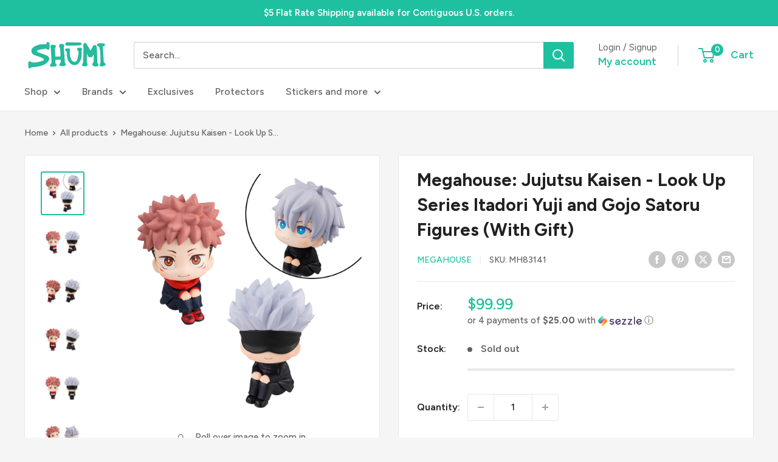

--- FILE ---
content_type: text/plain;charset=UTF-8, text/javascript
request_url: https://app.accessibilityspark.com/sessions?shop=shumi-toys-gifts.myshopify.com
body_size: -80
content:
// 1768446619793 | shumi-toys-gifts.myshopify.com | null | undefined